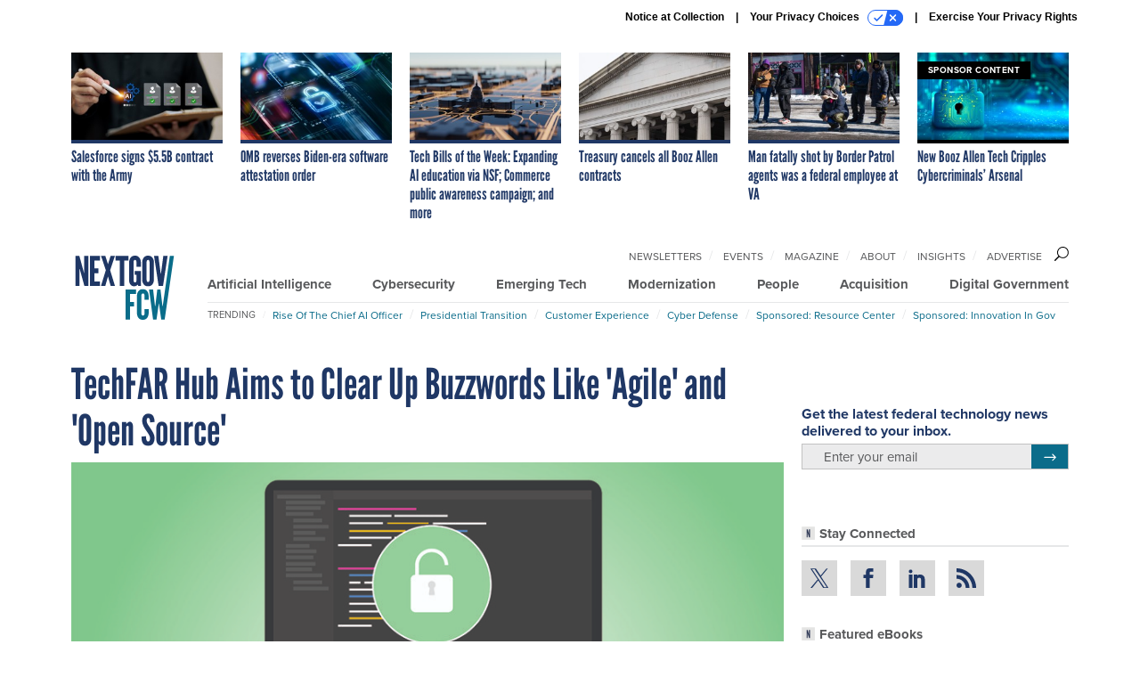

--- FILE ---
content_type: text/html; charset=utf-8
request_url: https://www.google.com/recaptcha/api2/anchor?ar=1&k=6LdOl7YqAAAAABKtsfQAMJd68i9_0s1IP1QM3v7N&co=aHR0cHM6Ly93d3cubmV4dGdvdi5jb206NDQz&hl=en&v=N67nZn4AqZkNcbeMu4prBgzg&size=normal&anchor-ms=20000&execute-ms=30000&cb=843eh21qda5q
body_size: 49437
content:
<!DOCTYPE HTML><html dir="ltr" lang="en"><head><meta http-equiv="Content-Type" content="text/html; charset=UTF-8">
<meta http-equiv="X-UA-Compatible" content="IE=edge">
<title>reCAPTCHA</title>
<style type="text/css">
/* cyrillic-ext */
@font-face {
  font-family: 'Roboto';
  font-style: normal;
  font-weight: 400;
  font-stretch: 100%;
  src: url(//fonts.gstatic.com/s/roboto/v48/KFO7CnqEu92Fr1ME7kSn66aGLdTylUAMa3GUBHMdazTgWw.woff2) format('woff2');
  unicode-range: U+0460-052F, U+1C80-1C8A, U+20B4, U+2DE0-2DFF, U+A640-A69F, U+FE2E-FE2F;
}
/* cyrillic */
@font-face {
  font-family: 'Roboto';
  font-style: normal;
  font-weight: 400;
  font-stretch: 100%;
  src: url(//fonts.gstatic.com/s/roboto/v48/KFO7CnqEu92Fr1ME7kSn66aGLdTylUAMa3iUBHMdazTgWw.woff2) format('woff2');
  unicode-range: U+0301, U+0400-045F, U+0490-0491, U+04B0-04B1, U+2116;
}
/* greek-ext */
@font-face {
  font-family: 'Roboto';
  font-style: normal;
  font-weight: 400;
  font-stretch: 100%;
  src: url(//fonts.gstatic.com/s/roboto/v48/KFO7CnqEu92Fr1ME7kSn66aGLdTylUAMa3CUBHMdazTgWw.woff2) format('woff2');
  unicode-range: U+1F00-1FFF;
}
/* greek */
@font-face {
  font-family: 'Roboto';
  font-style: normal;
  font-weight: 400;
  font-stretch: 100%;
  src: url(//fonts.gstatic.com/s/roboto/v48/KFO7CnqEu92Fr1ME7kSn66aGLdTylUAMa3-UBHMdazTgWw.woff2) format('woff2');
  unicode-range: U+0370-0377, U+037A-037F, U+0384-038A, U+038C, U+038E-03A1, U+03A3-03FF;
}
/* math */
@font-face {
  font-family: 'Roboto';
  font-style: normal;
  font-weight: 400;
  font-stretch: 100%;
  src: url(//fonts.gstatic.com/s/roboto/v48/KFO7CnqEu92Fr1ME7kSn66aGLdTylUAMawCUBHMdazTgWw.woff2) format('woff2');
  unicode-range: U+0302-0303, U+0305, U+0307-0308, U+0310, U+0312, U+0315, U+031A, U+0326-0327, U+032C, U+032F-0330, U+0332-0333, U+0338, U+033A, U+0346, U+034D, U+0391-03A1, U+03A3-03A9, U+03B1-03C9, U+03D1, U+03D5-03D6, U+03F0-03F1, U+03F4-03F5, U+2016-2017, U+2034-2038, U+203C, U+2040, U+2043, U+2047, U+2050, U+2057, U+205F, U+2070-2071, U+2074-208E, U+2090-209C, U+20D0-20DC, U+20E1, U+20E5-20EF, U+2100-2112, U+2114-2115, U+2117-2121, U+2123-214F, U+2190, U+2192, U+2194-21AE, U+21B0-21E5, U+21F1-21F2, U+21F4-2211, U+2213-2214, U+2216-22FF, U+2308-230B, U+2310, U+2319, U+231C-2321, U+2336-237A, U+237C, U+2395, U+239B-23B7, U+23D0, U+23DC-23E1, U+2474-2475, U+25AF, U+25B3, U+25B7, U+25BD, U+25C1, U+25CA, U+25CC, U+25FB, U+266D-266F, U+27C0-27FF, U+2900-2AFF, U+2B0E-2B11, U+2B30-2B4C, U+2BFE, U+3030, U+FF5B, U+FF5D, U+1D400-1D7FF, U+1EE00-1EEFF;
}
/* symbols */
@font-face {
  font-family: 'Roboto';
  font-style: normal;
  font-weight: 400;
  font-stretch: 100%;
  src: url(//fonts.gstatic.com/s/roboto/v48/KFO7CnqEu92Fr1ME7kSn66aGLdTylUAMaxKUBHMdazTgWw.woff2) format('woff2');
  unicode-range: U+0001-000C, U+000E-001F, U+007F-009F, U+20DD-20E0, U+20E2-20E4, U+2150-218F, U+2190, U+2192, U+2194-2199, U+21AF, U+21E6-21F0, U+21F3, U+2218-2219, U+2299, U+22C4-22C6, U+2300-243F, U+2440-244A, U+2460-24FF, U+25A0-27BF, U+2800-28FF, U+2921-2922, U+2981, U+29BF, U+29EB, U+2B00-2BFF, U+4DC0-4DFF, U+FFF9-FFFB, U+10140-1018E, U+10190-1019C, U+101A0, U+101D0-101FD, U+102E0-102FB, U+10E60-10E7E, U+1D2C0-1D2D3, U+1D2E0-1D37F, U+1F000-1F0FF, U+1F100-1F1AD, U+1F1E6-1F1FF, U+1F30D-1F30F, U+1F315, U+1F31C, U+1F31E, U+1F320-1F32C, U+1F336, U+1F378, U+1F37D, U+1F382, U+1F393-1F39F, U+1F3A7-1F3A8, U+1F3AC-1F3AF, U+1F3C2, U+1F3C4-1F3C6, U+1F3CA-1F3CE, U+1F3D4-1F3E0, U+1F3ED, U+1F3F1-1F3F3, U+1F3F5-1F3F7, U+1F408, U+1F415, U+1F41F, U+1F426, U+1F43F, U+1F441-1F442, U+1F444, U+1F446-1F449, U+1F44C-1F44E, U+1F453, U+1F46A, U+1F47D, U+1F4A3, U+1F4B0, U+1F4B3, U+1F4B9, U+1F4BB, U+1F4BF, U+1F4C8-1F4CB, U+1F4D6, U+1F4DA, U+1F4DF, U+1F4E3-1F4E6, U+1F4EA-1F4ED, U+1F4F7, U+1F4F9-1F4FB, U+1F4FD-1F4FE, U+1F503, U+1F507-1F50B, U+1F50D, U+1F512-1F513, U+1F53E-1F54A, U+1F54F-1F5FA, U+1F610, U+1F650-1F67F, U+1F687, U+1F68D, U+1F691, U+1F694, U+1F698, U+1F6AD, U+1F6B2, U+1F6B9-1F6BA, U+1F6BC, U+1F6C6-1F6CF, U+1F6D3-1F6D7, U+1F6E0-1F6EA, U+1F6F0-1F6F3, U+1F6F7-1F6FC, U+1F700-1F7FF, U+1F800-1F80B, U+1F810-1F847, U+1F850-1F859, U+1F860-1F887, U+1F890-1F8AD, U+1F8B0-1F8BB, U+1F8C0-1F8C1, U+1F900-1F90B, U+1F93B, U+1F946, U+1F984, U+1F996, U+1F9E9, U+1FA00-1FA6F, U+1FA70-1FA7C, U+1FA80-1FA89, U+1FA8F-1FAC6, U+1FACE-1FADC, U+1FADF-1FAE9, U+1FAF0-1FAF8, U+1FB00-1FBFF;
}
/* vietnamese */
@font-face {
  font-family: 'Roboto';
  font-style: normal;
  font-weight: 400;
  font-stretch: 100%;
  src: url(//fonts.gstatic.com/s/roboto/v48/KFO7CnqEu92Fr1ME7kSn66aGLdTylUAMa3OUBHMdazTgWw.woff2) format('woff2');
  unicode-range: U+0102-0103, U+0110-0111, U+0128-0129, U+0168-0169, U+01A0-01A1, U+01AF-01B0, U+0300-0301, U+0303-0304, U+0308-0309, U+0323, U+0329, U+1EA0-1EF9, U+20AB;
}
/* latin-ext */
@font-face {
  font-family: 'Roboto';
  font-style: normal;
  font-weight: 400;
  font-stretch: 100%;
  src: url(//fonts.gstatic.com/s/roboto/v48/KFO7CnqEu92Fr1ME7kSn66aGLdTylUAMa3KUBHMdazTgWw.woff2) format('woff2');
  unicode-range: U+0100-02BA, U+02BD-02C5, U+02C7-02CC, U+02CE-02D7, U+02DD-02FF, U+0304, U+0308, U+0329, U+1D00-1DBF, U+1E00-1E9F, U+1EF2-1EFF, U+2020, U+20A0-20AB, U+20AD-20C0, U+2113, U+2C60-2C7F, U+A720-A7FF;
}
/* latin */
@font-face {
  font-family: 'Roboto';
  font-style: normal;
  font-weight: 400;
  font-stretch: 100%;
  src: url(//fonts.gstatic.com/s/roboto/v48/KFO7CnqEu92Fr1ME7kSn66aGLdTylUAMa3yUBHMdazQ.woff2) format('woff2');
  unicode-range: U+0000-00FF, U+0131, U+0152-0153, U+02BB-02BC, U+02C6, U+02DA, U+02DC, U+0304, U+0308, U+0329, U+2000-206F, U+20AC, U+2122, U+2191, U+2193, U+2212, U+2215, U+FEFF, U+FFFD;
}
/* cyrillic-ext */
@font-face {
  font-family: 'Roboto';
  font-style: normal;
  font-weight: 500;
  font-stretch: 100%;
  src: url(//fonts.gstatic.com/s/roboto/v48/KFO7CnqEu92Fr1ME7kSn66aGLdTylUAMa3GUBHMdazTgWw.woff2) format('woff2');
  unicode-range: U+0460-052F, U+1C80-1C8A, U+20B4, U+2DE0-2DFF, U+A640-A69F, U+FE2E-FE2F;
}
/* cyrillic */
@font-face {
  font-family: 'Roboto';
  font-style: normal;
  font-weight: 500;
  font-stretch: 100%;
  src: url(//fonts.gstatic.com/s/roboto/v48/KFO7CnqEu92Fr1ME7kSn66aGLdTylUAMa3iUBHMdazTgWw.woff2) format('woff2');
  unicode-range: U+0301, U+0400-045F, U+0490-0491, U+04B0-04B1, U+2116;
}
/* greek-ext */
@font-face {
  font-family: 'Roboto';
  font-style: normal;
  font-weight: 500;
  font-stretch: 100%;
  src: url(//fonts.gstatic.com/s/roboto/v48/KFO7CnqEu92Fr1ME7kSn66aGLdTylUAMa3CUBHMdazTgWw.woff2) format('woff2');
  unicode-range: U+1F00-1FFF;
}
/* greek */
@font-face {
  font-family: 'Roboto';
  font-style: normal;
  font-weight: 500;
  font-stretch: 100%;
  src: url(//fonts.gstatic.com/s/roboto/v48/KFO7CnqEu92Fr1ME7kSn66aGLdTylUAMa3-UBHMdazTgWw.woff2) format('woff2');
  unicode-range: U+0370-0377, U+037A-037F, U+0384-038A, U+038C, U+038E-03A1, U+03A3-03FF;
}
/* math */
@font-face {
  font-family: 'Roboto';
  font-style: normal;
  font-weight: 500;
  font-stretch: 100%;
  src: url(//fonts.gstatic.com/s/roboto/v48/KFO7CnqEu92Fr1ME7kSn66aGLdTylUAMawCUBHMdazTgWw.woff2) format('woff2');
  unicode-range: U+0302-0303, U+0305, U+0307-0308, U+0310, U+0312, U+0315, U+031A, U+0326-0327, U+032C, U+032F-0330, U+0332-0333, U+0338, U+033A, U+0346, U+034D, U+0391-03A1, U+03A3-03A9, U+03B1-03C9, U+03D1, U+03D5-03D6, U+03F0-03F1, U+03F4-03F5, U+2016-2017, U+2034-2038, U+203C, U+2040, U+2043, U+2047, U+2050, U+2057, U+205F, U+2070-2071, U+2074-208E, U+2090-209C, U+20D0-20DC, U+20E1, U+20E5-20EF, U+2100-2112, U+2114-2115, U+2117-2121, U+2123-214F, U+2190, U+2192, U+2194-21AE, U+21B0-21E5, U+21F1-21F2, U+21F4-2211, U+2213-2214, U+2216-22FF, U+2308-230B, U+2310, U+2319, U+231C-2321, U+2336-237A, U+237C, U+2395, U+239B-23B7, U+23D0, U+23DC-23E1, U+2474-2475, U+25AF, U+25B3, U+25B7, U+25BD, U+25C1, U+25CA, U+25CC, U+25FB, U+266D-266F, U+27C0-27FF, U+2900-2AFF, U+2B0E-2B11, U+2B30-2B4C, U+2BFE, U+3030, U+FF5B, U+FF5D, U+1D400-1D7FF, U+1EE00-1EEFF;
}
/* symbols */
@font-face {
  font-family: 'Roboto';
  font-style: normal;
  font-weight: 500;
  font-stretch: 100%;
  src: url(//fonts.gstatic.com/s/roboto/v48/KFO7CnqEu92Fr1ME7kSn66aGLdTylUAMaxKUBHMdazTgWw.woff2) format('woff2');
  unicode-range: U+0001-000C, U+000E-001F, U+007F-009F, U+20DD-20E0, U+20E2-20E4, U+2150-218F, U+2190, U+2192, U+2194-2199, U+21AF, U+21E6-21F0, U+21F3, U+2218-2219, U+2299, U+22C4-22C6, U+2300-243F, U+2440-244A, U+2460-24FF, U+25A0-27BF, U+2800-28FF, U+2921-2922, U+2981, U+29BF, U+29EB, U+2B00-2BFF, U+4DC0-4DFF, U+FFF9-FFFB, U+10140-1018E, U+10190-1019C, U+101A0, U+101D0-101FD, U+102E0-102FB, U+10E60-10E7E, U+1D2C0-1D2D3, U+1D2E0-1D37F, U+1F000-1F0FF, U+1F100-1F1AD, U+1F1E6-1F1FF, U+1F30D-1F30F, U+1F315, U+1F31C, U+1F31E, U+1F320-1F32C, U+1F336, U+1F378, U+1F37D, U+1F382, U+1F393-1F39F, U+1F3A7-1F3A8, U+1F3AC-1F3AF, U+1F3C2, U+1F3C4-1F3C6, U+1F3CA-1F3CE, U+1F3D4-1F3E0, U+1F3ED, U+1F3F1-1F3F3, U+1F3F5-1F3F7, U+1F408, U+1F415, U+1F41F, U+1F426, U+1F43F, U+1F441-1F442, U+1F444, U+1F446-1F449, U+1F44C-1F44E, U+1F453, U+1F46A, U+1F47D, U+1F4A3, U+1F4B0, U+1F4B3, U+1F4B9, U+1F4BB, U+1F4BF, U+1F4C8-1F4CB, U+1F4D6, U+1F4DA, U+1F4DF, U+1F4E3-1F4E6, U+1F4EA-1F4ED, U+1F4F7, U+1F4F9-1F4FB, U+1F4FD-1F4FE, U+1F503, U+1F507-1F50B, U+1F50D, U+1F512-1F513, U+1F53E-1F54A, U+1F54F-1F5FA, U+1F610, U+1F650-1F67F, U+1F687, U+1F68D, U+1F691, U+1F694, U+1F698, U+1F6AD, U+1F6B2, U+1F6B9-1F6BA, U+1F6BC, U+1F6C6-1F6CF, U+1F6D3-1F6D7, U+1F6E0-1F6EA, U+1F6F0-1F6F3, U+1F6F7-1F6FC, U+1F700-1F7FF, U+1F800-1F80B, U+1F810-1F847, U+1F850-1F859, U+1F860-1F887, U+1F890-1F8AD, U+1F8B0-1F8BB, U+1F8C0-1F8C1, U+1F900-1F90B, U+1F93B, U+1F946, U+1F984, U+1F996, U+1F9E9, U+1FA00-1FA6F, U+1FA70-1FA7C, U+1FA80-1FA89, U+1FA8F-1FAC6, U+1FACE-1FADC, U+1FADF-1FAE9, U+1FAF0-1FAF8, U+1FB00-1FBFF;
}
/* vietnamese */
@font-face {
  font-family: 'Roboto';
  font-style: normal;
  font-weight: 500;
  font-stretch: 100%;
  src: url(//fonts.gstatic.com/s/roboto/v48/KFO7CnqEu92Fr1ME7kSn66aGLdTylUAMa3OUBHMdazTgWw.woff2) format('woff2');
  unicode-range: U+0102-0103, U+0110-0111, U+0128-0129, U+0168-0169, U+01A0-01A1, U+01AF-01B0, U+0300-0301, U+0303-0304, U+0308-0309, U+0323, U+0329, U+1EA0-1EF9, U+20AB;
}
/* latin-ext */
@font-face {
  font-family: 'Roboto';
  font-style: normal;
  font-weight: 500;
  font-stretch: 100%;
  src: url(//fonts.gstatic.com/s/roboto/v48/KFO7CnqEu92Fr1ME7kSn66aGLdTylUAMa3KUBHMdazTgWw.woff2) format('woff2');
  unicode-range: U+0100-02BA, U+02BD-02C5, U+02C7-02CC, U+02CE-02D7, U+02DD-02FF, U+0304, U+0308, U+0329, U+1D00-1DBF, U+1E00-1E9F, U+1EF2-1EFF, U+2020, U+20A0-20AB, U+20AD-20C0, U+2113, U+2C60-2C7F, U+A720-A7FF;
}
/* latin */
@font-face {
  font-family: 'Roboto';
  font-style: normal;
  font-weight: 500;
  font-stretch: 100%;
  src: url(//fonts.gstatic.com/s/roboto/v48/KFO7CnqEu92Fr1ME7kSn66aGLdTylUAMa3yUBHMdazQ.woff2) format('woff2');
  unicode-range: U+0000-00FF, U+0131, U+0152-0153, U+02BB-02BC, U+02C6, U+02DA, U+02DC, U+0304, U+0308, U+0329, U+2000-206F, U+20AC, U+2122, U+2191, U+2193, U+2212, U+2215, U+FEFF, U+FFFD;
}
/* cyrillic-ext */
@font-face {
  font-family: 'Roboto';
  font-style: normal;
  font-weight: 900;
  font-stretch: 100%;
  src: url(//fonts.gstatic.com/s/roboto/v48/KFO7CnqEu92Fr1ME7kSn66aGLdTylUAMa3GUBHMdazTgWw.woff2) format('woff2');
  unicode-range: U+0460-052F, U+1C80-1C8A, U+20B4, U+2DE0-2DFF, U+A640-A69F, U+FE2E-FE2F;
}
/* cyrillic */
@font-face {
  font-family: 'Roboto';
  font-style: normal;
  font-weight: 900;
  font-stretch: 100%;
  src: url(//fonts.gstatic.com/s/roboto/v48/KFO7CnqEu92Fr1ME7kSn66aGLdTylUAMa3iUBHMdazTgWw.woff2) format('woff2');
  unicode-range: U+0301, U+0400-045F, U+0490-0491, U+04B0-04B1, U+2116;
}
/* greek-ext */
@font-face {
  font-family: 'Roboto';
  font-style: normal;
  font-weight: 900;
  font-stretch: 100%;
  src: url(//fonts.gstatic.com/s/roboto/v48/KFO7CnqEu92Fr1ME7kSn66aGLdTylUAMa3CUBHMdazTgWw.woff2) format('woff2');
  unicode-range: U+1F00-1FFF;
}
/* greek */
@font-face {
  font-family: 'Roboto';
  font-style: normal;
  font-weight: 900;
  font-stretch: 100%;
  src: url(//fonts.gstatic.com/s/roboto/v48/KFO7CnqEu92Fr1ME7kSn66aGLdTylUAMa3-UBHMdazTgWw.woff2) format('woff2');
  unicode-range: U+0370-0377, U+037A-037F, U+0384-038A, U+038C, U+038E-03A1, U+03A3-03FF;
}
/* math */
@font-face {
  font-family: 'Roboto';
  font-style: normal;
  font-weight: 900;
  font-stretch: 100%;
  src: url(//fonts.gstatic.com/s/roboto/v48/KFO7CnqEu92Fr1ME7kSn66aGLdTylUAMawCUBHMdazTgWw.woff2) format('woff2');
  unicode-range: U+0302-0303, U+0305, U+0307-0308, U+0310, U+0312, U+0315, U+031A, U+0326-0327, U+032C, U+032F-0330, U+0332-0333, U+0338, U+033A, U+0346, U+034D, U+0391-03A1, U+03A3-03A9, U+03B1-03C9, U+03D1, U+03D5-03D6, U+03F0-03F1, U+03F4-03F5, U+2016-2017, U+2034-2038, U+203C, U+2040, U+2043, U+2047, U+2050, U+2057, U+205F, U+2070-2071, U+2074-208E, U+2090-209C, U+20D0-20DC, U+20E1, U+20E5-20EF, U+2100-2112, U+2114-2115, U+2117-2121, U+2123-214F, U+2190, U+2192, U+2194-21AE, U+21B0-21E5, U+21F1-21F2, U+21F4-2211, U+2213-2214, U+2216-22FF, U+2308-230B, U+2310, U+2319, U+231C-2321, U+2336-237A, U+237C, U+2395, U+239B-23B7, U+23D0, U+23DC-23E1, U+2474-2475, U+25AF, U+25B3, U+25B7, U+25BD, U+25C1, U+25CA, U+25CC, U+25FB, U+266D-266F, U+27C0-27FF, U+2900-2AFF, U+2B0E-2B11, U+2B30-2B4C, U+2BFE, U+3030, U+FF5B, U+FF5D, U+1D400-1D7FF, U+1EE00-1EEFF;
}
/* symbols */
@font-face {
  font-family: 'Roboto';
  font-style: normal;
  font-weight: 900;
  font-stretch: 100%;
  src: url(//fonts.gstatic.com/s/roboto/v48/KFO7CnqEu92Fr1ME7kSn66aGLdTylUAMaxKUBHMdazTgWw.woff2) format('woff2');
  unicode-range: U+0001-000C, U+000E-001F, U+007F-009F, U+20DD-20E0, U+20E2-20E4, U+2150-218F, U+2190, U+2192, U+2194-2199, U+21AF, U+21E6-21F0, U+21F3, U+2218-2219, U+2299, U+22C4-22C6, U+2300-243F, U+2440-244A, U+2460-24FF, U+25A0-27BF, U+2800-28FF, U+2921-2922, U+2981, U+29BF, U+29EB, U+2B00-2BFF, U+4DC0-4DFF, U+FFF9-FFFB, U+10140-1018E, U+10190-1019C, U+101A0, U+101D0-101FD, U+102E0-102FB, U+10E60-10E7E, U+1D2C0-1D2D3, U+1D2E0-1D37F, U+1F000-1F0FF, U+1F100-1F1AD, U+1F1E6-1F1FF, U+1F30D-1F30F, U+1F315, U+1F31C, U+1F31E, U+1F320-1F32C, U+1F336, U+1F378, U+1F37D, U+1F382, U+1F393-1F39F, U+1F3A7-1F3A8, U+1F3AC-1F3AF, U+1F3C2, U+1F3C4-1F3C6, U+1F3CA-1F3CE, U+1F3D4-1F3E0, U+1F3ED, U+1F3F1-1F3F3, U+1F3F5-1F3F7, U+1F408, U+1F415, U+1F41F, U+1F426, U+1F43F, U+1F441-1F442, U+1F444, U+1F446-1F449, U+1F44C-1F44E, U+1F453, U+1F46A, U+1F47D, U+1F4A3, U+1F4B0, U+1F4B3, U+1F4B9, U+1F4BB, U+1F4BF, U+1F4C8-1F4CB, U+1F4D6, U+1F4DA, U+1F4DF, U+1F4E3-1F4E6, U+1F4EA-1F4ED, U+1F4F7, U+1F4F9-1F4FB, U+1F4FD-1F4FE, U+1F503, U+1F507-1F50B, U+1F50D, U+1F512-1F513, U+1F53E-1F54A, U+1F54F-1F5FA, U+1F610, U+1F650-1F67F, U+1F687, U+1F68D, U+1F691, U+1F694, U+1F698, U+1F6AD, U+1F6B2, U+1F6B9-1F6BA, U+1F6BC, U+1F6C6-1F6CF, U+1F6D3-1F6D7, U+1F6E0-1F6EA, U+1F6F0-1F6F3, U+1F6F7-1F6FC, U+1F700-1F7FF, U+1F800-1F80B, U+1F810-1F847, U+1F850-1F859, U+1F860-1F887, U+1F890-1F8AD, U+1F8B0-1F8BB, U+1F8C0-1F8C1, U+1F900-1F90B, U+1F93B, U+1F946, U+1F984, U+1F996, U+1F9E9, U+1FA00-1FA6F, U+1FA70-1FA7C, U+1FA80-1FA89, U+1FA8F-1FAC6, U+1FACE-1FADC, U+1FADF-1FAE9, U+1FAF0-1FAF8, U+1FB00-1FBFF;
}
/* vietnamese */
@font-face {
  font-family: 'Roboto';
  font-style: normal;
  font-weight: 900;
  font-stretch: 100%;
  src: url(//fonts.gstatic.com/s/roboto/v48/KFO7CnqEu92Fr1ME7kSn66aGLdTylUAMa3OUBHMdazTgWw.woff2) format('woff2');
  unicode-range: U+0102-0103, U+0110-0111, U+0128-0129, U+0168-0169, U+01A0-01A1, U+01AF-01B0, U+0300-0301, U+0303-0304, U+0308-0309, U+0323, U+0329, U+1EA0-1EF9, U+20AB;
}
/* latin-ext */
@font-face {
  font-family: 'Roboto';
  font-style: normal;
  font-weight: 900;
  font-stretch: 100%;
  src: url(//fonts.gstatic.com/s/roboto/v48/KFO7CnqEu92Fr1ME7kSn66aGLdTylUAMa3KUBHMdazTgWw.woff2) format('woff2');
  unicode-range: U+0100-02BA, U+02BD-02C5, U+02C7-02CC, U+02CE-02D7, U+02DD-02FF, U+0304, U+0308, U+0329, U+1D00-1DBF, U+1E00-1E9F, U+1EF2-1EFF, U+2020, U+20A0-20AB, U+20AD-20C0, U+2113, U+2C60-2C7F, U+A720-A7FF;
}
/* latin */
@font-face {
  font-family: 'Roboto';
  font-style: normal;
  font-weight: 900;
  font-stretch: 100%;
  src: url(//fonts.gstatic.com/s/roboto/v48/KFO7CnqEu92Fr1ME7kSn66aGLdTylUAMa3yUBHMdazQ.woff2) format('woff2');
  unicode-range: U+0000-00FF, U+0131, U+0152-0153, U+02BB-02BC, U+02C6, U+02DA, U+02DC, U+0304, U+0308, U+0329, U+2000-206F, U+20AC, U+2122, U+2191, U+2193, U+2212, U+2215, U+FEFF, U+FFFD;
}

</style>
<link rel="stylesheet" type="text/css" href="https://www.gstatic.com/recaptcha/releases/N67nZn4AqZkNcbeMu4prBgzg/styles__ltr.css">
<script nonce="zAuoyh9oG98BxZ-0Eu4iow" type="text/javascript">window['__recaptcha_api'] = 'https://www.google.com/recaptcha/api2/';</script>
<script type="text/javascript" src="https://www.gstatic.com/recaptcha/releases/N67nZn4AqZkNcbeMu4prBgzg/recaptcha__en.js" nonce="zAuoyh9oG98BxZ-0Eu4iow">
      
    </script></head>
<body><div id="rc-anchor-alert" class="rc-anchor-alert"></div>
<input type="hidden" id="recaptcha-token" value="[base64]">
<script type="text/javascript" nonce="zAuoyh9oG98BxZ-0Eu4iow">
      recaptcha.anchor.Main.init("[\x22ainput\x22,[\x22bgdata\x22,\x22\x22,\[base64]/[base64]/[base64]/bmV3IHJbeF0oY1swXSk6RT09Mj9uZXcgclt4XShjWzBdLGNbMV0pOkU9PTM/bmV3IHJbeF0oY1swXSxjWzFdLGNbMl0pOkU9PTQ/[base64]/[base64]/[base64]/[base64]/[base64]/[base64]/[base64]/[base64]\x22,\[base64]\x22,\x22bFdqTV7ChlDCjh7Ch8KfwoLDicO3O8OrTsO9wokHJcK/wpBLw7JrwoBOwrNOO8Ozw6bCtiHClMKhf3cXLsKhwpbDtA95woNgdsKNAsOnQiLCgXR2FFPCug5xw5YURMKaE8KDw4TDjW3ClRjDgMK7ecOOwoTCpW/Cm1LCsEPCnjRaKsKWwpvCnCU+wpVfw6zConNADUoeBA0ywqjDozbDpcOJSh7CtMOqWBd2woY9wqNNwqtgwr3DnFIJw7LDiQ/Cn8OvGG/CsC4iwpzClDgtKUTCrDE+cMOEYljCgHEkw77DqsKkwqINdVbCnF0LM8KGP8OvwoTDqzDCuFDDn8OcRMKcw6zCm8O7w7V0IR/DuMKXRMKhw6RQKsOdw5sbwqTCm8KOGcKrw4UHw7o7f8OWS3TCs8O+wrF3w4zCqsKNw43Dh8O7KSHDnsKHAQXCpV7CjnLClMKtw4YsesOhaExfJSxMJ0EUw7fCoSE6w7zDqmrDk8O8wp8Sw5zCn24fAAfDuE8xPVPDiDk1w4oPOgnCpcOdwo/CpSxYw41Pw6DDl8KiwrnCt3HClMOYwroPwoXCpcO9aMK9Og0Aw7MbBcKzRMK/Xi5jSsKkwp/CoBfDmlpvw4pRI8Knw4fDn8OSw695WMOnw53CqULCnlQuQ2Q/w4tnAlvChMK9w7FGMihIXFsdwpt5w6YAAcKUNi9VwrYow7tiYADDvMOxwrlVw4TDjnl0XsOraEd/SsOpw5XDvsOuL8KNGcOzcsKww60bNWZOwoJ2C3HCnSDCl8Khw64xwo0qwqsBG07CpsKTZxYzwrTDsMKCwokXwofDjsOHw6R9bQ4tw6ICw5LCi8KXasOBwp5xccK8w6hLOcOIw41aLj3CvW/Cuy7Cu8KCS8O5w57DgSx2w7A9w40+wrR4w61Mw5ZMwqUHwpfCqwDCghvCsADCjmZYwotxf8KKwoJkFShdESYow5Ntwo0PwrHCn25qcsK0ScK0Q8OXw4TDsWRPJ8OIwrvCtsKzw6DCi8K9w6jDg2FQwqYvDgbCmsKVw7JJM8KKQWVnwpI5ZcODwoHClms3wo/CvWnDr8OKw6kZGyPDmMKxwoU6WjnDs8OKGsOEasO/w4MEw5c9Nx3DrsOfPsOgNMOSLG7DjXkow5bCkcOwD07CjmTCkid1w4/[base64]/DtgXCuUDCuMKiCcOow45uLsKMw7VrfsOiw6BtckEOw4hHwpLCn8K8w6XDk8ObXhwTUMOxwqzChmTCi8OWSMKWw6nDhsORw4jCgAnDkMOhwpJtDcO5HHUlBMOOd3PDhVkVfcOYGcKPwphfMcOCwpfChCEnC1gFw6sswpjDk8OuwrrClcKUYC9qEcKrw5Arwr3CuG9/I8KNwr/CjcORNB1/JsOEw6lWwr/[base64]/Ck052C8KqSDlswrbCu8Kpw5jDn1p3wpctwrfDsl/[base64]/CpCfCjcODFXQZLF7Cpj7Ch8K9IA3Dv0jCtMO2aMOTwoM2w4zDq8KPwr9Aw7XCshRPwrnDoQrCjDnCpMOxw78GLwjCv8KywobCsjfDicO8VsORwrFLEcOaAzbCjMKRwpPDq1vDkkdgw4FqHG4fTU4pwqdEwojCq1NbE8Kmw7FXcMK/wrDCg8O1wqfDtTNPwqN3w4gPw7cwcznDmC0mIcK3w4/Dvw3DlTtkDknDvcOmFcOCwpjDtXXCrnEWw4wPwrrCtQnDsCXCu8OgEcKvwrYsfXfDiMO9SsKcfMKSAsOHeMO8TMOgwrjDsQRvwpJbI00fw5IMw4E+DwY9IsKycMONw7jDo8OvH27CsB5xUgbClT7CkFzCiMKUQsK8c3/DsStvTcK3wrrDqcKRw5g2fGZPwr40Qg7ChkNCwpd0w5NwworCo1PDvsO9wrvDk2XDp31swpjDqMKRX8OWOk3Dl8Khw54bwpnCqUoPe8KzM8KYwrknw5ojwpIaB8KQajc9wrLDi8KCw4bCqBPDvMKAwrAMw4YcWEc8wow+BkFGdsK3wo/DugHCnsOOLsOcwq5dwqzDpjJKwpHDiMKmwqFqAsO+eMKHwplGw4/[base64]/CmSzCrjbCi15Ywp4bwq/DusOjwr/[base64]/w7M9wpHCp3l8wrEowqrCrhLCqgApbDlxw4N4EMKKw6TCtMO/[base64]/Cj8KudcKLQ2cyw5zDpzsCZ0ljYQ41w45IbcOOwpDDn2TDqlfCgxw+N8OEeMKJw7vDisKfYDzDt8K7XX3DjcOxG8KXDiQCFMOewpPCssKWwrvCpE3DssOWFcKPwrrDsMKoecK7G8Kpwrd9EG8ew5XCm0XCvMOaQk3Dm3XCu3sAw7jDgRt0CMKPwrzCrE/Coz15w6c1wq7Cr2XCnwTDrX7Dj8KWTMOdw6tBasOuG37DgsOww73DtU4wNMOowr7DhSjDjS9iCMOEZy/DosOKdDrCs2/DncKyQMK5wqJzD37CrmHCqGl1w6DDgwbDj8K/w7VTCBpqGRpGcF0WHMK/wogFQTXDmMOQw5LDiMOVwrHDlWTDo8Kaw7TDr8OQwq4pbWrDtU84w43ClcO4PsO7w4LDgBXCqkxCw5UvwrJKYcK+wo/CgcO0Fj00B2HDsCp/w6rDmcKcw7QnTH3DohMAw752HcK/wp3CtWs4w4tARsOQwrAjwpt6cQtnwrA/[base64]/DncKcw6RIwoozw488w6zClHsJHRJpOR9WTMOCUsO1e8KGw5jCqsKFZcKBwopgwqlRw4saDgPCuioWcC/CrhrDrsK+w57CoipCW8O5w7/CncKBRcOnw4jCv0Fgw6bCtG4Cw6BKPsKlO0vCrH9rHMO5P8OIAsKbw5sKwq8JW8OJw6fCssOwSHXDiMKKwoXCl8K7w7sEwqomTEo0wqvDvjtZGcK/H8K/Q8Oyw4EnUjnCi2omBkF/[base64]/CpC7DqcKlw77DinItw6EFw5rDosK6AU8JRMKfPMKrLMOvwplZwqw2DxHCg0ceT8O2w50fw5rCtDDChQnDpAHCgcOWwo3CsMOfZBQScsONw6jDqMO6w5DCpsOPD2LCkwnDssOfeMKZw5d5w6LClsKaw5wDw4xtVG4Rw7PDgsKNFMOIw64bwr/Dk0nDlDDDvMOZwrLCv8OwQcOBwrdwwrfDqMO4wrRpw4LDriDDokvDiVIdw7fConbDomVndMK2HcOgw55ywo7Dk8OUEMOhVXlZKcODw7jDkMOxw6PDmsKRw4rCncO/NcKfFiDCg1XDhsOrw6LCkcODw7jCssKSNcOGw4sEUEdLdnvDsMOoasOFwpxwwqUPw5vDn8ONw6EuwqrDr8KjesO8w4RXw7Q1OMO+czrDuFPCsSEUw5rCjsK/Tz3CqQ1KAGDCucK8VMO5wq9+w7zDpMOwBCpxLcOBGlBsS8O7C3zDoABcw6/CtU9OwqTCkAnCmzAEwrYvw7TDo8Olwp3CrFA5T8OAAsKmSQkGVxnDnUjDlMKvwrDDkghDwojDo8KzAcKBGMKMdcK5wrbDkGDDrcKZwp1vw5w0w4vCkhTDvTYuH8KzwqTClcKWw5YMP8K6wrXCl8K7Bz3DlzfDjT/DgWkHWUnDpcO5w5JwJkfCnE51MQMGwqc4wqjCiyhYNsOow710ZsKPSzgvw584QcK/w5gow614P0RAYMOVwpsFJ1jDnsK5V8KNwqMbKMKnwqc0cGbDo1/ClzHDtiHDtVJow5oBQcOnwpkZw6QFZ0PCt8O7NsKPwqfDu1/DlglewqzDpHLDkG3CoMOdw47ClDYMX3/[base64]/DucKYNMKZWV3Cp8Ohw4fDqGjDmQ0NwqUawqHDpcKbVcKJYsKPKMOJwohTw6JYwrU5wrJuw7PDk07DjsKHwoHDgMKYw7fDuMOdw7hKAQvDqH5yw7ILacOZwq1rSMO1eRgPwpI9wqdfwoHDrXrDrgvDqRrDlG8FQSJ/KsK4XxzCgsOpwo56KsOZKMOKw5nCqkjCsMO0c8Ksw7E9woQENikcw6Ngw7Y7O8OQOcONSlc4wovDmsO+w5PCp8OJN8Oow6LDvcOqWcKUWE3Dp3XDsxnCvDTDo8OjwqPDkMOuw6/DjipELnMtWMKYwrbCmhBUwpBXQAnDoGbDmMO8wq3CvSHDlUHCscKDw7DDh8Kdw7/[base64]/w7hNw7zCt8O4DcK+w6LCvcKTJ8O9KsOcwr0pw5zCpUd6wq5ewoRpP8Otw6DCtsO6RFvCpcKTwp4AbMKkw6TCpsK0VMOWwox/NjrDjRd7w5/ChxHDvcOEFMO8DR9iw73CrBkYwrZJRMKAYEvDtcKNwqQhw4nCg8OKSMOxw5cjK8K5CcOhw7sNw6Zsw73CicOHwoU+wq7Ch8ODwrLDj8KqHsOyw4wvS1ZQZsKJSV/CinjCpXbDr8KTfRQBw798w6kjwqzCjzZjwq/CpcKAwocNBMO/wp/DpB8mwoJeFUXCjlBcw5RUMkZSBwTDogVNPxkWw4lBwrZ6w4XCvMKgw4TDnj7CnQd5w63DsHxMTDjCv8O0Kgc9w51MRwDClsKjwpDDv0PDmcOdwrUnw5zCt8ODMMKTwroZw4HDrsKXRMKPU8Ocw57CnTHDk8O5U8Knwo9yw5A0O8O5w7M1w6cvw7DDvC/[base64]/[base64]/[base64]/[base64]/CgMKkw4PCu0/DpsKjw4BLTDHCncOnwqfDnFjDqcOQw7DDjiHCgsOtYsO/[base64]/ClsOrFihNZzo7T8KawqvCssKiwqLDgE/[base64]/wqPDnMO8BcKAwpTDj2QIFDTDnFkAw41/wqzCumtGdjw9wofCpg8ZaVoVIMOnEcObw60/w5LDtgrDuHhnw5rDqxUFw6DCqA8AM8O9wrN2w5fDm8Oqw57ClcORBcOWw5fDu3ctw7R6w7BCK8KvNMKUwp4UQsOjwoU8wog9asOQw5oAODPDn8O6wqcqw4ZjTcOlfcO4w7DDicOeVxwgV2XCpl/CggLDvMOgQcO/wqzDrMKCICtcBTvClF1VIRNWCcK0w7sewo8/R00fK8OPwo9mSsO+wpR/bcOkw50Cw5LCqjrCmCoNDMKEwqLCnMKkw6jDicOPw7vDisK8w7DCg8KHw7JSwpV0AsOPRMKsw6J/[base64]/[base64]/Clig/CcKQOCHDvD5Ew6fCscKZQsOfwpvDqAzDqcKhwpZ7OcKVwrLDsMO7TSMVQ8Kmw4rCkFoASGxkwo/DjMK9w6s4dy7CvcKbw7zDvcKQwonCqSlCw596w6zDkz7DmcOKQWtgCm4dw6VqWcKTwoVzYlzDlsKIwovDtnUhW8KCN8Kcw7cKw4BwQ8K7SF/[base64]/KWMaw5/CqsOODUzDl2EhSMOjBMKYFsKySsKtwpNQwpnDtjxXEEjDhFzDkFfCmSFmWMKnwo5EN8KLYE0KwonCuMKWOEd7XMOWOsKlwq7DtSLChiByLnFTw4DCgw/DkXbDmWxVAxxCw4HDpkHDs8O8w7IpwpBTZXdpw5odTj42YcKSw5Ufw4lCwrBHwo/Cv8Kww5bDq0XDp3jDo8OQYUpwTiPCi8OTwrvDqGPDvDBxcSjDl8KoQMOzw7RHGsKOw6zDncKpL8KvTsOSwrA0w6Bzw7pBw7LCkkrCl1IPT8KPw71zw7IZLHFFwpskwqTDosK9wrDCh0JmR8KJw6TCtUljwpfDpMO7c8OiVXfCiRTDjznCjsKwT13DlMO2b8O5w6B/UwAcRRXDrcOreDLDrmA1OThCeg/[base64]/Fk19GcKlw7ZXbMKcw4ZGw53CokDCt8KPSD7ChzLDuwXDpMKGw6QoZ8KjwqnCrMOcF8O0worDncOgwo0GwofCpMOBEgwew5vDvUYeZy/ChcOzOsOiMCYEXcOVNsKyUABqw4UULyPCnQ/[base64]/CqyHDi8OWwrM7wrwow6A1PcK3KWbDg8O3w6fCk8Orw4ofw5EMexvCpV86Q8OVw4/CvH7DpMOgSMOjLcKlwopnw6nDlwfCj1AHQsO1ccONVmFJMMKKY8OAwqARG8O5eEbCkcKEw6vDhcONbUXDihIGU8OFdlLDiMKTwpQbwqlFfihDY8KSHcKZw5/CusO3wrDCm8Oaw7vCrXbCtsOgw4RTQzTDjXTDosKbXMKXwr/DqlZgwrbDpHImw6nDvlrDt1YmT8Ozw5EbwrUGwoDDpcObw7/DpnheLwjDlMOMXFhSVsKNw4QBMUrDicOkwrbClUZDw6MyOhowwp0Hw57Cl8Klwpk7wqfCqcODwolpwr4cw61KLEHDiQtZJRNtw44nfF9+B8Olw73Cp1MqVGtkwo7DuMKsdDJ3D3A/[base64]/YgvCmMKjf0c8McObIGLDisOfBBPCp8K7w7fDi8OfJ8KLMcKAPnUiHDrDvcK6NkzCiMKZwrzCgsOIcn3CqSEQVsKWE3TDpMOuw5YgcsKaw6pKUMOcFMKJw6bCpcK9wq/[base64]/YcK5EcOFJMKKw5grw6oFw4TDq8K1wpt4RMKFw47DhRZuSsKww79Vwqkow6xrw6pMEMKMCsO+DMOzMzIBaQF0RSDDvjfDrMKHDcObwpBTdSM9CsOxwo/DkzbDsWNJXcKGw7DCuMOTw57DqMKOJ8O5w57DtX3Dp8K7wqDDvXsWEsOFwo5Owqk+wqdsw6ESwrB9wqZ4HFNBRsKJS8Kyw75VQsKFwrbDtMOew4XDosK/[base64]/DgRoDwrAaR8O6KcK3woLDtBsMw67CgsOZIMOnwp9yw5s/woHCpBYSPFfCimLCm8KFw53CogzDh08vRSInN8Kvwq5Owq7Dq8KtwoXCoVTCpw8RwpYXXMK7wrXDnsO0w4/CkR45wrpiasKywpfCtMK6fVA9w4M3dcOUJcKIw5wHOGLDunFOw4bCk8K2IEY1bjbCi8KYVMKMwpDDlcKxKMKZw7ErKsOxJw/[base64]/CmTcpwqHDtcKAwoZTWcKkw4nDqEbDnwnCmmR5MMKxw6XChifCv8KtD8O9OcKjw5cMwrwLBUFZdnHDr8O6Dh/[base64]/DksKaw6vCusOSw71ewpXCqMODw59uw6AXw4ABw4nCuAxXw6c/w5U0wq1AR8KZXsK3RMKGw5YFOcKuwpF7ccOFwqYnw4lEw4c4wqXCjcKfM8Oqw73DlBIKwrspw4YVRVFLw6rDkcOrwqXDskjDnsOuPcODw68GBcOnwrpBbWrCq8OtwqbCpEfCgcK6FMOfw4nDrUnCisKQwpM/wp/DsWF4RzsMfsObwqc5w5PCqMKYXMKZwpDCvcKXwrnCqcOtBSA9MsKwOcK/byQ5DnnCgAZ6wr0JfXrDnMO7F8OLc8KvwqYewpbCkjFawo/Cs8OlPcO+JQDDtcO4wqB4d1XCo8KtXTBmwqsKfcOKw7kkw77CmgbCigLCjjLDqMOTFsK6wpPDryDDocKvwrPDuFV8FcKuJ8KjwpvDpkXDrMKVPcKVw4bCvcKkI0J9wr/Ci2TCryLDsW5QU8OQXU5ZCsKZw5jCvcK+T1bChAXDvG7CgcOvw6AwwrUUYMKYw5rDksOQw60HwrFvD8OtBkR6woc9cQLDocOMVcO5w7fCg3suPlrDky/DlsK6woPDo8OJw7XDpxkWw5DDlRvDl8Okw6khwrXCoRpoR8KAEsKqw7TCkcOmayPCvGoGw5rDv8KXwpkAw4/[base64]/ChcKaCUIUShjDuUXCsxBbwqtmQsO2FH5zQMOzwqvCnXNfwrpNwpjCkBhGw6nDgHRRXjnChsOLwqQUXsKJw7rCgMKdw6p/NQjDsXk/QEILLcKhJ1dnAFLCrMKRFWB+WQ95w5vCmsKswpzCpsOYJ18eDcOTwqEewrxGwprDhcKlZCbDs0ApeMObdGPDkMOdOkXDpsOPKMOuw7tewrLChTbDolrDhDnCgG/DgHTDoMKMbRlIw7Qpw51ZK8OFcsOIAX52KgLDmDTCi0rDoFDDiDjDiMKlwrliwr7ChsKZTk7DqhrCusKQPwzCuljDusKVw7wEGsKxKFMew7vCpjrDtTTDgcK9UcOJwojDujM6ZGPChA/DgHjDnzwyJwDDhMOZw5wJw7TDh8OoTQ3CvGZYNHPClcKawrLDjhHDnsOxB1TDi8OAOiNUw6FWwonDpsKSSR/Ct8OLDUwzZcKVYhbDsCbCtcOzHUXDq24SJcOMwrjDncKbKcO/w4XChFtVwrk+w6pZEzvDlcOvF8KBw6gPCEhmbwNnIcOfWCdecibDvyFfKhJ4wozDrQrCk8KCw7jChsOIw5whDzvChMK2woYSYhfDjsOHQDUrwoAKUDlaOMORw6/DtMONw7Fvw6wFbwnCtH1QNMKsw6xmZcKAwr4wwp9uSMK6wqoqVys8w70wcMOzw5t8wpLCp8KZKlPClcKTYQUOw48Hw4lLcyzCtMOzEFPDpAgPNgQweS4VwoJwQh/Dtw/Dr8KpJgBSIMK5FMKNwr1HegnDs3LCqmcHw6w2SHfDnsOSwoLDkTLDlcKIZMOjw61/[base64]/Dq8OSc8OEw6slNsKPw73Ch8Ohw6jCkcOvIMODwoTDtMKJRhA5aVF4PmFVwrQ3RkNYAE8CNsKSC8OZbHLDgcOhNRoxwqHDvA/CrsO0AsOpFMK6wobCiV92ECZwwotoGMKZw70kLcO2w5vDjWzDoSRew5TDmXp5w5M0MVlgw47CnMOOHU3DmcKnK8OJQ8KxKsOCw4HDi1TDmsK4QcOOEErDtwDCqMOqw7zCiyJ0WMO8wopyf15+e2vCkmMjU8KVwr9Aw5snR0/DiEzCu2l/wrlow5fDk8OBwq3Cu8OAHSJZwrFDe8KbRA86IzzComJpbw5cwrIyPUdTeGtweWgWCiwMw4QSFmjCssOBVcOmwpvCoQ/CuMOQDMOlYFt2wonDg8K/fxsDwpARdcKjw4PCqiHDtMKMXyTCiMKvw77DgMOhw7Uwwp3DgsOgfWwNw6TCt27ClivChm0XawcYQC0kwr/Cp8OHwo08w4jCs8KbQ1nDk8KRZTPCm2rDnzzDnwxOw68aw4LCrghPw7nCsQJuA1TCvgYNWlfDlEIvw7zCkcOqFsKXwqrCkcK7PsKUHsKKw7hZw4Jkwo7CqjPCtjM9wqPCvixtwpTCnynDr8OoEsK5TmZzX8OKIzoawq/Ck8Oaw79zY8KiRErCqz7DqBvCtcK9MCh4XcOzwpDCjC7CmMOdwrTDn0djbXzCgsObw4DCicO9wrTCrQxYwqXDvMOdwohpw5EHw4EBG34vw6rDnsKMGy7ClMOnRB3DllvDkMODI0pLwqlVwpQFw6N+w5vCny8/w54aA8Oaw4IRwoXDtSlzGsOWwprCocOAKsOzUCxLdVQ/VjPCt8OPRcOvUsOewqQuTMOIIMOte8KkAsKQwpbCkQLDmF9ccBnCpcK6CSvCgMOFw4HCgsKffjLDhsO7UC9fCA7DpjcawqzDosOzW8O8CsKBw4HDl1DDnWhxw6/CvsKGOiTCv0A8fjDCq2g1EyJPSVvCs0hww4MYwptDZhBdwqdqFsKQVcKSFcO4wprCh8KKwq/[base64]/wr1jwrVHGMOXwpzDiRHCvMOtw7nCgsOdw6sYw4U2AGfCghVMwqZbw7pHLwfCnwsRDcOySggVSiTDhMOUwqDCu2TCv8Ofw5ZyIcKHD8KJwokRw7XDpMKEZ8KHw75Ow44Yw4tPRHrDoH9HwpEXw5c6wr/DrMOFKMOiwpnDuysGw61/YMKhW1nCuTtVwqEdDUtmw7vChUZOfMKWbsOZW8KZFMKzRmvChC7DusOuM8KLPgvCgX7DtcKEEcOZw5cJRsKmQ8KqwoHDpMO5wpEXfcOdwqfDoAbCucOmwqPDtcKyO1ISDgPDl2/[base64]/DgkDDv8Ksw4/Dv38KwplDw7fDrMOhwrVIwpLCtMKdB8KGX8KvHMKeTXDDr1pXwpDDlUdcVTbCmcKsVn1/GcOAasKGw7N1Tm3CicOxFcKGKmrDvHXDksOOw4XCnFkiwqAqwq4Dw77CohDDt8KHHRZ5wqQKwpPCjMKAw7LCj8OmwoNVwq3Dj8Odw57Dg8KxwoXCuB7ClF5JJTMfwobDncOCwq80ZXIpcT3DqiIcM8KRw5g/w5rDnMKOwrPDpMO/w7g8w4keFcOowoEFw7paI8OkwrLCg3nClsO+w5TDqcOYMsKmcsOJwrZ/[base64]/[base64]/CnS9FY8OFDjUVwqbDpcO4FmfChcKcwoltB8K+fcOawpdMw6pneMOsw4AlBDNBKy1dbHnCr8O2F8OGE2fDt8KwAsKaRVhcw4bDu8O4GMO2JxTDtcObw7YEI8KBwqFzw6ArfDpNEcK9Fk7Cgl/CiMOHPsKsMSnCp8KvwrdNw5sbwpHDm8O4w6TDuXYMw60WwoktL8KdBsONHi9VJsOzw5bCjygsUyPDhMK3Qhhke8K/ezlqwq5YfQLDrsKwLsKiBRrDmXXClXIsNMOIwrEteywxHXLDvcOPHVzCjcO8wqdePcO+w5XCrMOKScOyPMOMwqzCkMOGwovDrTBEw4PCuMKzHMKzecKgX8K/AmDDjGDCtsOCC8OqRjYFwot6wpzCvUTDkHcVIMKYJn3CnXBZwr8ULxzDuAHCiXHClX3DmMKfw63DocK2woHDuSTDn0vDosO1woViZMKow60/[base64]/DusKnwqrCg8KnDMOeFh5lFAk0UG5cWcKfUcKWwoPCvsKlwoUXwpDClMOPw4NdScOVYsKNUsO7w5I4w6/CpMOlw7jDiMODwr4PHW/[base64]/Cr38PAxbDp3UlODvDhsOrE8O5w5QOw5U/w4IARR90IkzDnsK2w4PCtD9dw5fCihHDtxbCu8KIw5cJJUkGRsOVw6fDk8KMTMOGw7tiwpUww65xHcKewrVOw784wqZcCMOtMSEzfMK3w58Swr/CtsKBwqEqw5HCl1PDtA3Dp8OVIHJJOcOLV8OoInsaw5V3wq1two05wrguw73Cl3XCmcKMdcOOw5Faw43Cp8K9acOTw5nDkgl3Sw7Dgm7DkcKyK8KVPMOeEzZNw7w/w5fDvV4FwrnDrWNIF8O4bG7Cl8OlKcOMRn1KCcOdw4oRw6dhw4DDlQHDvCtNw7IMT0PCq8Ojw4/[base64]/[base64]/wrI9wp3CgEBqecKhUFPCr8KZaULDm8OwSgB7wpRiw5kzbcKaw7fCoMO4AsOZRSgCw6rDmsOfw7JRaMKJwp44w6nDrj9JQ8OSdCDDoMOzcQbDrm3CrETCh8KIwr/[base64]/[base64]/[base64]/[base64]/DgnjDl8OYw6PCssKXEUAxw6/Dg8Khw7lDwqx+W8KWMMOuMcOhw6hOw7fDgCfCmcKxLBTDrDbCvMKpa0bDhMOtR8Ktw4nCp8Orw6wmwq1kPUPDscOuZysqwpzCvzLCnGbDgH0VGw97wpXDtAonLX7CiUDClcOMLTtWw5kjGDwFcsOBf8OUOX/Cm2zDjMKmw6h/w5tqawUpw4Mww7LDpQjDqD00JcOmH3oXw45GR8KXEMK/wrTClD1cw658w6nCpBXClFLDhcK/PGPDjHrCtHscwrkMQxnCkcOMwpMkS8Ouw73ChC7CllfCgxovfMOWaMO6bMOKBzsABH9IwrYrwpzDsVIsA8KOwozDrsKqwpEbVcOIF8K/w64Tw4oEJcKvwpnDqTTDjCvCrcO/SgfCsMKTFsOiwo3CqXUBKHrDtw3CgMOmw6dHEsOlG8KlwrdRw6JQVlTCrsO1PMKALCFuw7rDvwxhw7l/WkvCgwsjw79wwrFdw7saVzTCrgPCh8OXw5DCl8Otw67Dv0bCqMOjwrx+w5N7w6sUYMKxTcOvOMKnQCLCjsO8w57DpCnCjcKPwoQDw5/[base64]/DoCHDjGgqT8K4wq4Nw6PDqil9w6BITcK0w7rChcKAFC/DqXZEwozDrkZyw6w3alzDqxfCnsKMw4HCmmDCmjvDlRMnbMKkwp7DicOBw53CrDAFw6fDucOcQjTCsMOhwrnCpMOjCw8pwoLDj1ErMUo7w5fDucOPwq7CkF5IIFDDrAfDrcK3HMKDOVRlw7DCqcKdJcKMwolJw6tjw5XCoRXCqyU/[base64]/[base64]/DrW0MwpwswqATey0TOznCisKvRiTCkcKzQ8OoScOrwoUOb8KEfgUEw4PDrljDqC44w6cPQQ5Aw6VOwp/Cv2HDqS1lKEckw5nDg8Knw7U7woUWNcK/[base64]/DrWjCqsKtwpvCowjCv8KqD3kUwqE5w7xwf8KtwrA+fMK0w5bClBnDsFzCkC4nwol7w43DkhzDksKoNcOQwrjCjsKPw6oKaTvDjQB5wodfwrllwq53w4lgIcKrPRvClsOTw4HCgsO6SH1pw6NTW2pfw4jDpF/Ck0YvTMOzKELCoFfDrsKNwrbDnQoIw6rCocKywqwPfcOnw7zDhk3DjA3DijRmwoLDi0HDpWoECcOtDcKdwrnDuznDuBnDg8KCwoEIwoZTAsOZw5wdwqsgTsKXwrogUsOlcnhZGcOeL8OLTQ1jw5tKw6TCgcOcw6c4wpLCpyvDrTlMcxrCtj/DgcOkw6hMwp3DtBbCpSkwwrPCtcKEw6LClT0PwqrDiijCjMKhaMKyw6vCh8K1wo/DnEAewp1Ywo/ChsO3A8OCwpLCizl2JSZ2RMKRwolCBAt0wp5XT8Kvw63CosObIgrCl8OvSMKOGcKwL0UywqzCpcKqaW/CpMOQN0LDjcOheMOPwql/VQHCtcO6wo7CjMO/BcKow6kDwotKNjMLNXxzw77Cg8OkGURfN8O6w5HChMOOwrFnwqPDoFkwDMKyw608HBbDqcOuw7DDv1bCpVrDn8K8wqRKBCAqwpcYw4bCjsKzw49Rw4/DqmQIw4/CsMOYNQRSwrlCw40lw5gkwrprAMOhw4xoeXciMUvCsFIDAFk6wrDCqUF5O2HDgBTDrcKNKcOAdHzClk9gMsKnwpPCrm8Rw7DCtDzCscOoccKMMnkoWsKIwrATw4EbcsOuTsOpODHDh8KYT0g6wp/[base64]/CpBcsw63CtU3DjsOQw7bCgiA2Y8KSTSk5d8O6V8OGwq7DjsODw6AFw4zCkcOXb2PDnGlFwqLDhV5Ke8KewrMFwrzDswPCklp9XBYjw7TDrcOGw4Yswpc/w5LDpMKYASzCqMKawpUjw5cLTMOHYSLCrcO4wqXChMOOwqXDiU4nw5fDpxkTwpAWQBzCj8OzCQBZHAo8IMKCYMO5GUxQAsKtw6bDm2hpwpJiMxTDqmZMwr3CtFLCgsObNRBaw5/CoVVqwqTCjFRNQmnDphnDnwPCmMOzw7vDqsO7VyPDjD/Dp8KbCzFqwojCmTVsw6gnSMK9bcO3AC4nwrIYbcOGClAbw68iw5rDqMKDIcOMLC/[base64]/CrcKeM8Knw6/DjsKIwq7CpRN3wpNmwpkFw5/CmcOxQWTCuAXCp8OtTXkSwohLwoZ+HsKScDUcwpHCicOow7tBLSsuYcK5GMO9RsKZOWYbw5cbw7NFLcOzccO9CsOlRMO7w4ldw43CqsOtw53CqGkwJ8KOw58Ow67CicK2wpw9wq1tFlB7cMO0wq4awqoXC3HDnG3CrMOycBHClsOAw6/Co2PDnT52IzwIDhfCj0nDh8OyWW5vwqLDlMK8LQd+H8OuLU0owoVrw7FfPMOXw77CvDAlwocKMVjCqx/[base64]/w4jDu8Obw5kZwpt/[base64]/[base64]/DrsKWJ0NYwqMJwq3CgwDDg1lvV8OXw5nCtMK8HB7DoMOBcXPDhcKQED7CqMKaTF/[base64]/DlybCr0k0w5TDq2smwojDsCTDsU8awq9Uw7VfwrI9TS/CscOwYMK7woDCkcOmwqptwod0MgxTWxhEem/DsEI4bsOfwqvCowwnOAvDuDAmY8Khw67ChsKZWsOJw7xewqwlwofCo0Z5w4R4DD5Oewp4McO/CsOywohewqTDsMKXwoh/[base64]/CtcO3w7YZPyp2dcK5K37ChcKOUcKRw7UawpMowrxzGk0KwrLDssKXw5XDkwlyw7RGw4Rgw6t/w47CuRvCmFfDuMOTTFbCmsOSXivCgMKvMGvDicOtb3ttQ0I/wq3DsDYFw44Fw4R0w5QtwqdTcw/CoGEWMcO/w6HDqsOhYMKyTjLDu0d3w5cHwpPCpsOUTkRBw7zChMK8M07DgsKRwqzClkvDisOPwrEHLMKYw6VGZy/DisKkw4TDjXvChHHDlcO2OybCmsOkDCXDkcKTw71mwq/CrnMFwo7Cv37DlCzDp8OjwqHDgUYvwrjDrcKOwofCgWnCksKHwr7DssOpT8OPNVZPR8KYYBcGEkQtwp15w7jDnUDCv1bDgMKIHS7DnknCmMOMJsO+w4/CoMOBw79Rw5/DpVLComEySUIUw7zDiwfDr8Ojw4/Ck8OSd8Opw5s9OwRHwq0oHhhnACFcIsOwOjDDoMKXcC0Bwo4Uw43DiMKQUsKebhPCoQ5iw7QhPXbCgV4cacOXwqvDiHLClVpIAMO1djtcwojDlUJcw5coV8KEwqbCmMK2fsOew4fCgXbDkkZlw4pywr/Dm8Oswp1EHsK/[base64]/w7HCtcOVCcKYN2N2VMKtbgbCt8KhLG1dwoYPwrhGU8OjZ8KXSDpPw5kew57CtcKwSzHCnsKXwoXDo30MGsOHfEBGOsOwOhDCiMOYVsKvYMK+AwrCn3vCjMK2PFh6f1FUwpE8dg5mw7XCnVDCpgTDjS/CujZgMsOgO3Ipw6BBwonCp8Kaw47DnsKta2NKw6zDkCZUw40mQzh+dGXChlrCukDCrMOww6tpw4nDksOsw4xAATkFTcOAw5/CijHDu0TCncOfM8KCw5TCo0LCl8KHecKhw4gcORwEZ8KYw4lse0zDvMOmJMODw4nDvjJuRGTCtmR2wrJmwq/DpSLCu2dFwonDusOjw6pGwqHDols/YMKofm0Cw4ZiB8K6JRXDgMKJYRHDuFMnw4h3RcKpesOGw65KTcKtTAzDllJfwpgIwrBPTipmCMK/[base64]/DpRw3w4fDjsOVHWQ1Cihew6zCjcOqw40ZUsOwQcOIDEUbwpDDtsKMwofCiMK6cDzCn8Kkw6hDw7nDqTcVD8Oew4RgAgTDlcOAS8KgAVbChkAmSkV6bMOyf8KhwqoAVsO1wrHCgyZZw6rCmMKKw7DCjcKIwpPCn8KrSsOEWcO1wrkvR8K3wp4JP8O/w5bCrsKhZMOGwopAD8Kfwr1awrfCmcKmGsOOOHnDtD4nYsOYw6tDwqJpw5d7w7x2wovCgTdFesKTBMOPwq0bwpPDqsO3CMKTdQzDisK/w6vCoMKMwo8gFsKqw4rDvzIvRsKbw6sFD3NGfsKFw4xUNU1Nwo8Qw4EwwofDocO0w7tlwrMgw7LCliQKS8Kjw5DDjMK7w6LDqVfDgsKVEBcvw7MDacKAwrBfc0zCiWHDpmYHwqTCoj/ConTDkMKLWsO6w6Jswo7CqA3CnVrDpsKseg/DpcOsRMKXw4HDnHg3DGzDsMOxSwPChnZtwr3DnsKbXXvDusOAwoIZwrMEPMK1dMKud2/DmSzCiyIQw6pQeVLCh8KWw43ChsO2w77CncOSwp8qwrFuwrnCncK2w4/CicOCw4Iww7nCgEjCh2BgworDv8Kpw5rCmsOqwoHDv8OuOnXCucOqW10JdcKhAcKgWBLCusKNwqpkw7vDpsKVwojCjwgCUMKNIcOiwqvCocKsbkrCsgIDw5/[base64]/wqMWwrVUX8KDEAVYwqXCqsKUNsKgw5dIZi/CqAPCikLDpnEfUyzCpWzDocKQbFwNwpVmwojCjXN9WgoeScKaPX3Cr8O/RcOiwpV1W8OGwo8vw77DvMOsw6RHw7wow5AFXcKrw6p2DlXDkz9+wqokw5XCusOhZjAlcMKWCT3Cki/CmA9cVhAZw44kwqHClCTCv3LDiwEuw5TCtm3CgGcEwrhWwr/Cvg/[base64]/CnMKEdUPChsOMw4kSw7fDvD1ZwpoGQsKucsKfwqzCvMKPeV9Vw5jDmgZOdzJmU8OCw4VKa8OIwqPCnE3CnxVzR8O3PQbCo8OVw4nDqsO1wonDt0EeVT00TwdCH8O8w5hFQHTCicKBXsKcRx7DkDLCgRfDlMOnw7DCrHTDs8K/w6HDs8OCT8OFYMOiaWPDtFBmYMOjw4XCksKswoTDo8KWw79rwqtiw53DiMOhVcKzwpXCgWzCqMKaX3nCgMO8wrA/PwHCvsKGLsOuRcK7w47CvMK9Sk/Cu03CuMKwwooHwpBGwoh8YkF4fwVZw4fCoQLDilh/[base64]/[base64]/w4PCqcKdw4ksw6DCi8ODMsO+wrbCkMKEaybDhcKawpURw54tw61/e3BJwq5sOi0nJ8K7Ni3Dr1QBCH0JworDisOAb8OHZ8OWw7sdwpJnw7fCmsKwwpjCn8K1BDjDmUXDtQlsdxHCn8O8wpMTFywQw7XCvldnw73DmQ\\u003d\\u003d\x22],null,[\x22conf\x22,null,\x226LdOl7YqAAAAABKtsfQAMJd68i9_0s1IP1QM3v7N\x22,0,null,null,null,1,[21,125,63,73,95,87,41,43,42,83,102,105,109,121],[7059694,279],0,null,null,null,null,0,null,0,1,700,1,null,0,\[base64]/76lBhnEnQkZnOKMAhnM8xEZ\x22,0,0,null,null,1,null,0,0,null,null,null,0],\x22https://www.nextgov.com:443\x22,null,[1,1,1],null,null,null,0,3600,[\x22https://www.google.com/intl/en/policies/privacy/\x22,\x22https://www.google.com/intl/en/policies/terms/\x22],\x22npNIGygIdjEijSxRNgwP34tx0mSXy90U6Dk6D/Hm7cE\\u003d\x22,0,0,null,1,1769622169639,0,0,[213],null,[146,252,243,135,195],\x22RC-89f_AVEtk5pyZg\x22,null,null,null,null,null,\x220dAFcWeA6eKjo4jYYAdkl6qdDiUVrGlvtjzEyN0Lg3sXsEmAknhlGAezoHoO2AIzwUDjiski8k20wyDMQP3f-8SXRotGJ-YXf0Kg\x22,1769704969656]");
    </script></body></html>

--- FILE ---
content_type: text/html; charset=utf-8
request_url: https://www.google.com/recaptcha/api2/aframe
body_size: -248
content:
<!DOCTYPE HTML><html><head><meta http-equiv="content-type" content="text/html; charset=UTF-8"></head><body><script nonce="UfftPFvAEZl7tqLD60Ph_A">/** Anti-fraud and anti-abuse applications only. See google.com/recaptcha */ try{var clients={'sodar':'https://pagead2.googlesyndication.com/pagead/sodar?'};window.addEventListener("message",function(a){try{if(a.source===window.parent){var b=JSON.parse(a.data);var c=clients[b['id']];if(c){var d=document.createElement('img');d.src=c+b['params']+'&rc='+(localStorage.getItem("rc::a")?sessionStorage.getItem("rc::b"):"");window.document.body.appendChild(d);sessionStorage.setItem("rc::e",parseInt(sessionStorage.getItem("rc::e")||0)+1);localStorage.setItem("rc::h",'1769618586557');}}}catch(b){}});window.parent.postMessage("_grecaptcha_ready", "*");}catch(b){}</script></body></html>